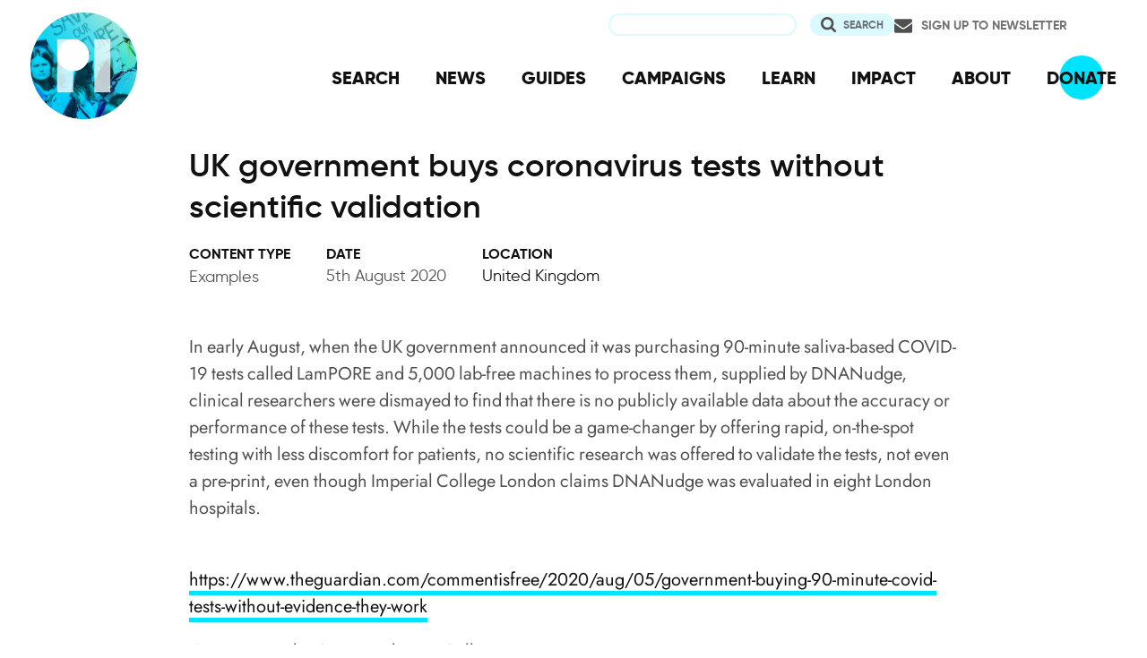

--- FILE ---
content_type: text/html; charset=UTF-8
request_url: https://www.privacyinternational.org/examples/4249/uk-government-buys-coronavirus-tests-without-scientific-validation
body_size: 6083
content:
<!DOCTYPE html>
<html lang="en" dir="ltr" prefix="og: https://ogp.me/ns#">
  <head>
    <meta charset="utf-8" />
<meta name="description" content="In early August, when the UK government announced it was purchasing 90-minute saliva-based COVID-19 tests called LamPORE and 5,000 lab-free machines to process them, supplied by DNANudge, clinical researchers were dismayed to find that there is no publicly available data about the accuracy or per" />
<link rel="canonical" href="http://www.privacyinternational.org/examples/4249/uk-government-buys-coronavirus-tests-without-scientific-validation" />
<meta name="rights" content="Creative Commons Attribution-ShareAlike 4.0 International" />
<link rel="icon" href="/sites/default/files/fav/favicon.ico" />
<link rel="icon" sizes="16x16" href="/sites/default/files/fav/favicon-16x16.png" />
<link rel="icon" sizes="32x32" href="/sites/default/files/fav/favicon-32x32.png" />
<link rel="icon" sizes="96x96" href="/sites/default/files/fav/favicon-96x96.png" />
<link rel="icon" sizes="192x192" href="/sites/default/files/fav/android-icon-192x192.png" />
<link rel="apple-touch-icon" href="/sites/default/files/fav/apple-icon-60x60.png" />
<link rel="apple-touch-icon" sizes="72x72" href="/sites/default/files/fav/apple-icon-72x72.png" />
<link rel="apple-touch-icon" sizes="76x76" href="/sites/default/files/fav/apple-icon-76x76.png" />
<link rel="apple-touch-icon" sizes="114x114" href="/sites/default/files/fav/apple-icon-114x114.png" />
<link rel="apple-touch-icon" sizes="120x120" href="/sites/default/files/fav/apple-icon-120x120.png" />
<link rel="apple-touch-icon" sizes="144x144" href="/sites/default/files/fav/apple-icon-144x144.png" />
<link rel="apple-touch-icon" sizes="152x152" href="/sites/default/files/fav/apple-icon-152x152.png" />
<link rel="apple-touch-icon" sizes="180x180" href="/sites/default/files/fav/apple-icon-180x180.png" />
<link rel="apple-touch-icon-precomposed" href="/sites/default/files/fav/apple-icon-57x57.png" />
<link rel="apple-touch-icon-precomposed" sizes="72x72" href="/sites/default/files/fav/apple-icon-72x72.png" />
<link rel="apple-touch-icon-precomposed" sizes="76x76" href="/sites/default/files/fav/apple-icon-76x76.png" />
<link rel="apple-touch-icon-precomposed" sizes="114x114" href="/sites/default/files/fav/apple-icon-114x114.png" />
<link rel="apple-touch-icon-precomposed" sizes="120x120" href="/sites/default/files/fav/apple-icon-120x120.png" />
<link rel="apple-touch-icon-precomposed" sizes="144x144" href="/sites/default/files/fav/apple-icon-114x114.png" />
<link rel="apple-touch-icon-precomposed" sizes="152x152" href="/sites/default/files/fav/apple-icon-152x152.png" />
<link rel="apple-touch-icon-precomposed" sizes="180x180" href="/sites/default/files/fav/apple-icon-180x180.png" />
<meta property="og:site_name" content="Privacy International" />
<meta property="og:url" content="http://www.privacyinternational.org/examples/4249/uk-government-buys-coronavirus-tests-without-scientific-validation" />
<meta property="og:title" content="UK government buys coronavirus tests without scientific validation" />
<meta property="og:description" content="In early August, when the UK government announced it was purchasing 90-minute saliva-based COVID-19 tests called LamPORE and 5,000 lab-free machines to process them, supplied by DNANudge, clinical researchers were dismayed to find that there is no publicly available data about the accuracy or per" />
<meta name="twitter:card" content="summary_large_image" />
<meta name="twitter:description" content="In early August, when the UK government announced it was purchasing 90-minute saliva-based COVID-19 tests called LamPORE and 5,000 lab-free machines to process them, supplied by DNANudge, clinical researchers were dismayed to find that there is no publicly available data about the accuracy or per" />
<meta name="twitter:title" content="UK government buys coronavirus tests without scientific validation" />
<meta name="twitter:site" content="@privacyint" />
<meta name="twitter:site:id" content="20982910" />
<meta name="twitter:creator:id" content="20982910" />
<meta name="twitter:creator" content="@privacyint" />
<meta name="Generator" content="Drupal 10 (https://www.drupal.org)" />
<meta name="MobileOptimized" content="width" />
<meta name="HandheldFriendly" content="true" />
<meta name="viewport" content="width=device-width, initial-scale=1.0" />
<link rel="preconnect" href="https://challenges.cloudflare.com" />
<link rel="alternate" hreflang="en" href="http://www.privacyinternational.org/examples/4249/uk-government-buys-coronavirus-tests-without-scientific-validation" />

    <title>UK government buys coronavirus tests without scientific validation | Privacy International</title>
    <link rel="stylesheet" media="all" href="/libraries/drupal-superfish/css/superfish.css?t9ml79" />
<link rel="stylesheet" media="all" href="/themes/contrib/stable/css/system/components/align.module.css?t9ml79" />
<link rel="stylesheet" media="all" href="/themes/contrib/stable/css/system/components/fieldgroup.module.css?t9ml79" />
<link rel="stylesheet" media="all" href="/themes/contrib/stable/css/system/components/container-inline.module.css?t9ml79" />
<link rel="stylesheet" media="all" href="/themes/contrib/stable/css/system/components/clearfix.module.css?t9ml79" />
<link rel="stylesheet" media="all" href="/themes/contrib/stable/css/system/components/details.module.css?t9ml79" />
<link rel="stylesheet" media="all" href="/themes/contrib/stable/css/system/components/hidden.module.css?t9ml79" />
<link rel="stylesheet" media="all" href="/themes/contrib/stable/css/system/components/item-list.module.css?t9ml79" />
<link rel="stylesheet" media="all" href="/themes/contrib/stable/css/system/components/js.module.css?t9ml79" />
<link rel="stylesheet" media="all" href="/themes/contrib/stable/css/system/components/nowrap.module.css?t9ml79" />
<link rel="stylesheet" media="all" href="/themes/contrib/stable/css/system/components/position-container.module.css?t9ml79" />
<link rel="stylesheet" media="all" href="/themes/contrib/stable/css/system/components/reset-appearance.module.css?t9ml79" />
<link rel="stylesheet" media="all" href="/themes/contrib/stable/css/system/components/resize.module.css?t9ml79" />
<link rel="stylesheet" media="all" href="/themes/contrib/stable/css/system/components/system-status-counter.css?t9ml79" />
<link rel="stylesheet" media="all" href="/themes/contrib/stable/css/system/components/system-status-report-counters.css?t9ml79" />
<link rel="stylesheet" media="all" href="/themes/contrib/stable/css/system/components/system-status-report-general-info.css?t9ml79" />
<link rel="stylesheet" media="all" href="/themes/contrib/stable/css/system/components/tablesort.module.css?t9ml79" />
<link rel="stylesheet" media="all" href="/modules/contrib/better_exposed_filters/css/better_exposed_filters.css?t9ml79" />
<link rel="stylesheet" media="all" href="/themes/contrib/stable/css/core/assets/vendor/normalize-css/normalize.css?t9ml79" />
<link rel="stylesheet" media="all" href="/themes/contrib/stable/css/core/normalize-fixes.css?t9ml79" />
<link rel="stylesheet" media="all" href="/themes/contrib/classy/css/components/action-links.css?t9ml79" />
<link rel="stylesheet" media="all" href="/themes/contrib/classy/css/components/breadcrumb.css?t9ml79" />
<link rel="stylesheet" media="all" href="/themes/contrib/classy/css/components/button.css?t9ml79" />
<link rel="stylesheet" media="all" href="/themes/contrib/classy/css/components/collapse-processed.css?t9ml79" />
<link rel="stylesheet" media="all" href="/themes/contrib/classy/css/components/container-inline.css?t9ml79" />
<link rel="stylesheet" media="all" href="/themes/contrib/classy/css/components/details.css?t9ml79" />
<link rel="stylesheet" media="all" href="/themes/contrib/classy/css/components/exposed-filters.css?t9ml79" />
<link rel="stylesheet" media="all" href="/themes/contrib/classy/css/components/field.css?t9ml79" />
<link rel="stylesheet" media="all" href="/themes/contrib/classy/css/components/form.css?t9ml79" />
<link rel="stylesheet" media="all" href="/themes/contrib/classy/css/components/icons.css?t9ml79" />
<link rel="stylesheet" media="all" href="/themes/contrib/classy/css/components/inline-form.css?t9ml79" />
<link rel="stylesheet" media="all" href="/themes/contrib/classy/css/components/item-list.css?t9ml79" />
<link rel="stylesheet" media="all" href="/themes/contrib/classy/css/components/link.css?t9ml79" />
<link rel="stylesheet" media="all" href="/themes/contrib/classy/css/components/links.css?t9ml79" />
<link rel="stylesheet" media="all" href="/themes/contrib/classy/css/components/menu.css?t9ml79" />
<link rel="stylesheet" media="all" href="/themes/contrib/classy/css/components/more-link.css?t9ml79" />
<link rel="stylesheet" media="all" href="/themes/contrib/classy/css/components/pager.css?t9ml79" />
<link rel="stylesheet" media="all" href="/themes/contrib/classy/css/components/tabledrag.css?t9ml79" />
<link rel="stylesheet" media="all" href="/themes/contrib/classy/css/components/tableselect.css?t9ml79" />
<link rel="stylesheet" media="all" href="/themes/contrib/classy/css/components/tablesort.css?t9ml79" />
<link rel="stylesheet" media="all" href="/themes/contrib/classy/css/components/tabs.css?t9ml79" />
<link rel="stylesheet" media="all" href="/themes/contrib/classy/css/components/textarea.css?t9ml79" />
<link rel="stylesheet" media="all" href="/themes/contrib/classy/css/components/ui-dialog.css?t9ml79" />
<link rel="stylesheet" media="all" href="/themes/contrib/classy/css/components/messages.css?t9ml79" />
<link rel="stylesheet" media="all" href="/themes/custom/privacy_international_2020/css/styles.css?t9ml79" />

    
  </head>
  <body class="path-node page-node-type-resource">
        <a href="#main-content" class="visually-hidden focusable skip-link">
      Skip to main content
    </a>
    
      <div class="dialog-off-canvas-main-canvas" data-off-canvas-main-canvas>
    <div class="layout-container">
  <a id="top"></a>

  <header role="banner">
      <div class="region region-branding">
    <div id="block-privacy-international-2020-site-branding" class="block block-system block-system-branding-block">
  
    
        <a href="/" rel="home" class="site-logo">
      <img src="#" alt="Home" class="random-logo" />

      <noscript>
        <img src="themes/custom/privacy_international_2020/images/logos/logo-1.png" alt="Home" />
      </noscript>
    </a>
  </div>

  </div>

      <div class="region region-header">
    <div id="block-newsletterlink-2" class="block block-block-content block-block-content5084d3cd-be5b-4f28-9432-55f7f74c4805">
  
    
      
            <div class="clearfix text-formatted field field--name-body field--type-text-with-summary field--label-hidden field__item"><p><a href="https://action.privacyinternational.org/user/register">Sign up to Newsletter</a></p></div>
      
  </div>
<div class="views-exposed-form bef-exposed-form block block-views-exposed-filter-blocks block-views-exposed-filter-blocks-block" data-drupal-selector="views-exposed-form-privacyinternationalweb-index-search-page-1" id="block-privacy-international-2020-viewsexposedfilterblock">
  
    
      <form action="/search" method="get" id="views-exposed-form-privacyinternationalweb-index-search-page-1" accept-charset="UTF-8">
  <div class="form--inline clearfix">
  <div class="js-form-item form-item js-form-type-textfield form-type-textfield js-form-item-keywords form-item-keywords">
      <label for="edit-keywords">Search</label>
        <input data-drupal-selector="edit-keywords" type="text" id="edit-keywords" name="keywords" value="" size="30" maxlength="128" class="form-text" />

        </div>
<div data-drupal-selector="edit-actions" class="form-actions js-form-wrapper form-wrapper" id="edit-actions"><input data-drupal-selector="edit-submit-privacyinternationalweb-index-search" type="submit" id="edit-submit-privacyinternationalweb-index-search" value="Search" class="button js-form-submit form-submit" />
</div>

</div>

</form>

  </div>
<div id="block-mainnavigation" class="block block-superfish block-superfishmain">
  
    
      
<ul id="superfish-main" class="menu sf-menu sf-main sf-horizontal sf-style-none" role="menu" aria-label="Menu">
  

  
  <li id="main-menu-link-content46d94688-1876-4055-a46c-fd3ac68bc004" class="sf-depth-1 sf-no-children sf-first" role="none">
    
          <a href="/advanced-search" class="sf-depth-1" role="menuitem">SEARCH</a>
    
    
    
    
      </li>


  
  <li id="main-menu-link-content530832b5-3034-4876-91d9-05ae3788343d" class="sf-depth-1 sf-no-children" role="none">
    
          <a href="/news" class="sf-depth-1" role="menuitem">NEWS</a>
    
    
    
    
      </li>


  
  <li id="main-menu-link-contentc46ee1e8-22eb-4841-a215-c41b012272ac" class="sf-depth-1 sf-no-children" role="none">
    
          <a href="/guides" class="sf-depth-1" role="menuitem">GUIDES</a>
    
    
    
    
      </li>


  
  <li id="main-menu-link-contentd3f174fd-e7b4-4776-8076-92851a44bcd0" class="sf-depth-1 sf-no-children" role="none">
    
          <a href="/campaigns" class="sf-depth-1" role="menuitem">CAMPAIGNS</a>
    
    
    
    
      </li>


  
  <li id="main-menu-link-contentf06060a5-83c4-482a-9393-ec9187b5b18f" class="sf-depth-1 sf-no-children" role="none">
    
          <a href="/learn" class="sf-depth-1" role="menuitem">LEARN</a>
    
    
    
    
      </li>


  
  <li id="main-menu-link-content3e6a0723-2eee-4e3e-a93d-86f9ba3f4f7d" class="sf-depth-1 sf-no-children" role="none">
    
          <a href="/impact" class="sf-depth-1" role="menuitem">IMPACT</a>
    
    
    
    
      </li>


  
  <li id="main-menu-link-contentc4b3d233-8bfe-43c1-b039-b9cfb1b93ead" class="sf-depth-1 sf-no-children" role="none">
    
          <a href="/about" class="sf-depth-1" role="menuitem">ABOUT</a>
    
    
    
    
      </li>


  
  <li id="main-menu-link-content5cba7e89-68b8-4354-a0a3-ff0aaa81c78e" class="sf-depth-1 sf-no-children" role="none">
    
          <a href="https://action.privacyinternational.org/civicrm/contribute/transact?reset=1&amp;id=1" class="sf-depth-1 sf-external" role="menuitem">DONATE</a>
    
    
    
    
      </li>


</ul>

  </div>

  </div>

  </header>

  
        <div class="region region-highlighted">
    <div data-drupal-messages-fallback class="hidden"></div>

  </div>

  
  <main>
            <div class="region region-content-top">
    <div id="block-privacy-international-2020-page-title" class="block block-core block-page-title-block">
  
    
      
  <h1 class="page-title"><span class="field field--name-title field--type-string field--label-hidden">UK government buys coronavirus tests without scientific validation</span>
</h1>


  </div>

  </div>

    
    <a id="main-content" tabindex="-1"></a>
    
    <div class="layout-content">
        <div class="region region-content">
    <div id="block-privacy-international-2020-content" class="block block-system block-system-main-block">
  
    
      <div class="node node--type-resource node--view-mode-full ds-3col-stacked clearfix">

  

  <div class="group-header">
    
  </div>

  <div class="group-left">
    
            <div class="field field--name-bundle-fieldnode field--type-ds field--label-hidden field__item">Examples</div>
      
  <div class="field field--name-field-date field--type-datetime field--label-above">
    <div class="field__label">Date</div>
              <div class="field__item"><time datetime="2020-08-05T12:00:00Z" class="datetime">5th August 2020</time>
</div>
          </div>

  <div class="field field--name-field-location-region-locale field--type-entity-reference field--label-above">
    <div class="field__label">Location</div>
          <div class="field__items">
              <div class="field__item"><a href="/location/united-kingdom" hreflang="en">United Kingdom</a></div>
              </div>
      </div>

  </div>

  <div class="group-middle">
    
            <div class="clearfix text-formatted field field--name-body field--type-text-with-summary field--label-hidden field__item"><p>In early August, when the UK government announced it was purchasing 90-minute saliva-based COVID-19 tests called LamPORE and 5,000 lab-free machines to process them, supplied by DNANudge, clinical researchers were dismayed to find that there is no publicly available data about the accuracy or performance of these tests. While the tests could be a game-changer by offering rapid, on-the-spot testing with less discomfort for patients, no scientific research was offered to validate the tests, not even a pre-print, even though Imperial College London claims DNANudge was evaluated in eight London hospitals.</p>

<p><br>
<a href="https://www.theguardian.com/commentisfree/2020/aug/05/government-buying-90-minute-covid-tests-without-evidence-they-work">https://www.theguardian.com/commentisfree/2020/aug/05/government-buying-90-minute-covid-tests-without-evidence-they-work</a></p>

<p>Writer: Ravindra Gupta and Dami Collier<br>
Publication: Guardian</p></div>
      
  <div class="field field--name-field-type-of-abuse field--type-entity-reference field--label-above">
    <div class="field__label">See more examples</div>
          <div class="field__items">
              <div class="field__item"><a href="/examples/tracking-global-response-covid-19" hreflang="en">Tracking the Global Response to COVID-19</a></div>
          <div class="field__item"><a href="/examples/health" hreflang="en">Health</a></div>
          <div class="field__item"><a href="/examples/dna" hreflang="en">DNA</a></div>
          <div class="field__item"><a href="/examples/health-data" hreflang="en">Health data</a></div>
              </div>
      </div>

  </div>

  <div class="group-right">
    
  <div class="field field--name-field-topic field--type-entity-reference field--label-above">
    <div class="field__label">Learn more</div>
          <div class="field__items">
              <div class="field__item"><a href="/learn/dna-and-genetic-data" hreflang="en">DNA and Genetic Data</a></div>
              </div>
      </div>

  </div>

  <div class="group-footer">
    
  </div>

</div>


  </div>

  </div>

    </div>
      </main>

        <div class="region region-content-bottom">
    <nav role="navigation" aria-labelledby="block-privacy-international-2020-publicengagement-menu" id="block-privacy-international-2020-publicengagement" class="block block-menu navigation menu--public-engagement-">
      
  <h2 id="block-privacy-international-2020-publicengagement-menu">Get Involved</h2>
  

        
                <ul class="menu menu--level-1">
                    <li class="menu-item">
        <a href="https://action.privacyinternational.org" title="Act with US">Act with Us</a>
              </li>
                <li class="menu-item">
        <a href="https://action.privacyinternational.org/civicrm/contribute/transact?reset=1&amp;id=1" title="We need your support, donate now">Donate</a>
              </li>
                <li class="menu-item">
        <a href="https://action.privacyinternational.org" title="Join">Join</a>
              </li>
        </ul>
  


  </nav>

  </div>

  
  <footer role="contentinfo">
    <div class="footer-wrapper">
      <div class="back-to-top">
        <a href="#top" title="Back to top">
          <img src="/themes/custom/privacy_international_2020/images/arrow-up-white.svg" alt="Back to top button" />
        </a>
      </div>

                <div class="region region-footer-left">
    <div id="block-newslettertemp" class="block block-block-content block-block-content146072cf-2f3a-45a1-bc65-57eb698389a3">
  
      <h2>Newsletter</h2>
    
      
            <div class="clearfix text-formatted field field--name-body field--type-text-with-summary field--label-hidden field__item"><p><a href="https://action.privacyinternational.org/user/register">Click here to sign-up to our mailing-list!</a></p>

<p><span style="display:none"><a href="https://mastodon.xyz/@privacyint" rel="me">Mastodon</a></span></p>
</div>
      
  </div>

  </div>

      
      <div class="footer-links">
                    <div class="region region-footer-top">
    <nav role="navigation" aria-labelledby="block-socialmedia-menu" id="block-socialmedia" class="block block-menu navigation menu--social-media">
      
  <h2 id="block-socialmedia-menu">Follow Us</h2>
  

        
                <ul class="menu menu--level-1">
                    <li class="menu-item">
        <a href="https://facebook.com/PrivacyInternational/" class="social social-facebook">Facebook</a>
              </li>
                <li class="menu-item">
        <a href="https://www.instagram.com/privacyinternational/" class="social social-instagram">Instagram</a>
              </li>
                <li class="menu-item">
        <a href="https://mastodon.xyz/@privacyint" rel="me" class="social social-mastodon">Mastodon</a>
              </li>
                <li class="menu-item">
        <a href="/rss.xml" class="social social-rss" data-drupal-link-system-path="rss.xml">RSS</a>
              </li>
                <li class="menu-item">
        <a href="https://twitter.com/privacyint" class="social social-twitter" title="Twitter">Twitter</a>
              </li>
                <li class="menu-item">
        <a href="https://www.youtube.com/channel/UCwyKZWhsD2YFg8huOaO3IOg" class="social social-youtube">Youtube</a>
              </li>
        </ul>
  


  </nav>
<nav role="navigation" aria-labelledby="block-privacy-international-2020-main-navigation-menu" id="block-privacy-international-2020-main-navigation" class="block block-menu navigation menu--main">
      
  <h2 id="block-privacy-international-2020-main-navigation-menu">Navigation</h2>
  

        
                <ul class="menu menu--level-1">
                    <li class="menu-item">
        <a href="/advanced-search" data-drupal-link-system-path="advanced-search">SEARCH</a>
              </li>
                <li class="menu-item">
        <a href="/news" data-drupal-link-system-path="news">NEWS</a>
              </li>
                <li class="menu-item">
        <a href="/guides" data-drupal-link-system-path="guides">GUIDES</a>
              </li>
                <li class="menu-item">
        <a href="/campaigns" data-drupal-link-system-path="campaigns">CAMPAIGNS</a>
              </li>
                <li class="menu-item">
        <a href="/learn" data-drupal-link-system-path="learn">LEARN</a>
              </li>
                <li class="menu-item">
        <a href="/impact" data-drupal-link-system-path="impact">IMPACT</a>
              </li>
                <li class="menu-item">
        <a href="/about" data-drupal-link-system-path="about">ABOUT</a>
              </li>
                <li class="menu-item">
        <a href="https://action.privacyinternational.org/civicrm/contribute/transact?reset=1&amp;id=1">DONATE</a>
              </li>
        </ul>
  


  </nav>

  </div>

        
                    <div class="region region-footer">
    <nav role="navigation" aria-labelledby="block-privacy-international-2020-footer-menu" id="block-privacy-international-2020-footer" class="block block-menu navigation menu--footer">
      
  <h2 id="block-privacy-international-2020-footer-menu">How We Fight</h2>
  

        
                <ul class="menu menu--level-1">
                    <li class="menu-item">
        <a href="/movement" title="Our Global Reach" data-drupal-link-system-path="taxonomy/term/727">Our Global Reach</a>
              </li>
                <li class="menu-item">
        <a href="/advocacy" data-drupal-link-system-path="taxonomy/term/728">Advocacy and Litigation</a>
              </li>
                <li class="menu-item">
        <a href="/reveal" data-drupal-link-system-path="taxonomy/term/726">Research</a>
              </li>
                <li class="menu-item">
        <a href="/legal-action" data-drupal-link-system-path="taxonomy/term/770">Legal Action</a>
              </li>
                <li class="menu-item">
        <a href="/demand" data-drupal-link-system-path="demand">Our Demands</a>
              </li>
        </ul>
  


  </nav>
<nav role="navigation" aria-labelledby="block-privacy-international-2020-about-menu" id="block-privacy-international-2020-about" class="block block-menu navigation menu--about">
      
  <h2 id="block-privacy-international-2020-about-menu">About</h2>
  

        
                <ul class="menu menu--level-1">
                    <li class="menu-item">
        <a href="/impact" data-drupal-link-system-path="impact">Our Impact</a>
              </li>
                <li class="menu-item">
        <a href="/about/governance" data-drupal-link-system-path="taxonomy/term/762">Governance</a>
              </li>
                <li class="menu-item">
        <a href="/about/people" data-drupal-link-system-path="taxonomy/term/763">People</a>
              </li>
                <li class="menu-item">
        <a href="/about/opportunities" data-drupal-link-system-path="taxonomy/term/764">Opportunities</a>
              </li>
                <li class="menu-item">
        <a href="/about/financials" data-drupal-link-system-path="taxonomy/term/765">Financial</a>
              </li>
                <li class="menu-item">
        <a href="https://status.privacyinternational.org" title="Downtime monitor for PI Services">Service Status</a>
              </li>
        </ul>
  


  </nav>
<nav role="navigation" aria-labelledby="block-privacy-international-2020-privacy-menu" id="block-privacy-international-2020-privacy" class="block block-menu navigation menu--privacy">
      
  <h2 id="block-privacy-international-2020-privacy-menu">Privacy</h2>
  

        
                <ul class="menu menu--level-1">
                    <li class="menu-item">
        <a href="/basic-page/618/how-we-use-and-protect-your-data" data-drupal-link-system-path="node/618">How We Use Your Data</a>
              </li>
                <li class="menu-item">
        <a href="/blog/989/our-history-security-and-what-we-do-now" data-drupal-link-system-path="node/989">How We Learned</a>
              </li>
                <li class="menu-item">
        <a href="/basic-page/618/how-we-use-and-protect-your-data#cookies" data-drupal-link-system-path="node/618">Why Cookies?!</a>
              </li>
        </ul>
  


  </nav>
<nav role="navigation" aria-labelledby="block-privacy-international-2020-resources-menu" id="block-privacy-international-2020-resources" class="block block-menu navigation menu--resources">
      
  <h2 id="block-privacy-international-2020-resources-menu">Resources</h2>
  

        
                <ul class="menu menu--level-1">
                    <li class="menu-item">
        <a href="/learning-resources/privacy-matters" data-drupal-link-system-path="taxonomy/term/772">Why Privacy Matters</a>
              </li>
                <li class="menu-item">
        <a href="/learn" data-drupal-link-system-path="learn">Learn about issues</a>
              </li>
                <li class="menu-item">
        <a href="/learning-resources/data-protection-guide" title="A guide for policy engagement on Data Protection" data-drupal-link-system-path="taxonomy/term/512">Learn about Data Protection</a>
              </li>
                <li class="menu-item">
        <a href="/examples" title="Index of media stories and reports about exploitation" data-drupal-link-system-path="examples">Browse Examples of Abuse</a>
              </li>
                <li class="menu-item">
        <a href="/learning-resources/technology-pill-podcast" title="The Technology Pill podcast" data-drupal-link-system-path="taxonomy/term/907">Listen to our podcast</a>
              </li>
        </ul>
  


  </nav>
<div id="block-privacy-international-2020-contactus" class="block block-block-content block-block-content97cb66ff-d5ca-427f-8e67-90ba8469b632">
  
      <h2>Contact Us</h2>
    
      
            <div class="clearfix text-formatted field field--name-body field--type-text-with-summary field--label-hidden field__item"><p>62 Britton Street,<br>
London,&nbsp;EC1M 5UY<br>
UK</p>

<p>Charity Registration No: 1147471</p>

<p><a href="/cdn-cgi/l/email-protection#5e373038311e2e2c37283f3d2737302a3b2c303f2a3731303f3270312c39">Click here to contact us.</a></p>

<p><a href="/cdn-cgi/l/email-protection#29595b4c5a5a69595b405f484a5040475d4c5b47485d404647484507465b4e">Click here for media and press enquiries.</a></p></div>
      
  </div>

  </div>

              </div>
    </div>
  </footer>

</div>
  </div>

    
    <script data-cfasync="false" src="/cdn-cgi/scripts/5c5dd728/cloudflare-static/email-decode.min.js"></script><script type="application/json" data-drupal-selector="drupal-settings-json">{"path":{"baseUrl":"\/","pathPrefix":"","currentPath":"node\/4249","currentPathIsAdmin":false,"isFront":false,"currentLanguage":"en"},"pluralDelimiter":"\u0003","suppressDeprecationErrors":true,"superfish":{"superfish-main":{"id":"superfish-main","sf":{"animation":{"opacity":"show","height":"show"},"speed":"fast","autoArrows":false,"dropShadows":false},"plugins":{"smallscreen":{"cloneParent":0,"mode":"window_width"},"supposition":true,"supersubs":true}}},"ajaxTrustedUrl":{"\/search":true},"user":{"uid":0,"permissionsHash":"6ca569e324888680f269d06fd6b7a44afc4d9e5fc0805fa267aa58edb75eecc7"}}</script>
<script src="/core/assets/vendor/jquery/jquery.min.js?v=3.7.1"></script>
<script src="/core/assets/vendor/once/once.min.js?v=1.0.1"></script>
<script src="/core/misc/drupalSettingsLoader.js?v=10.5.3"></script>
<script src="/core/misc/drupal.js?v=10.5.3"></script>
<script src="/core/misc/drupal.init.js?v=10.5.3"></script>
<script src="/modules/contrib/better_exposed_filters/js/better_exposed_filters.js?t9ml79"></script>
<script src="/themes/custom/privacy_international_2020/js_min/privacy-international-2020.javascript.min.js?v=1.x"></script>
<script src="/modules/contrib/superfish/js/superfish.js?v=2.0"></script>
<script src="/libraries/drupal-superfish/superfish.js?t9ml79"></script>
<script src="/libraries/drupal-superfish/jquery.hoverIntent.minified.js?t9ml79"></script>
<script src="/libraries/drupal-superfish/sfsmallscreen.js?t9ml79"></script>
<script src="/libraries/drupal-superfish/supersubs.js?t9ml79"></script>
<script src="/libraries/drupal-superfish/supposition.js?t9ml79"></script>

  <script defer data-api="/api/event" data-domain="privacyinternational.org" src="/js/script.js"></script><script>(function(){function c(){var b=a.contentDocument||a.contentWindow.document;if(b){var d=b.createElement('script');d.innerHTML="window.__CF$cv$params={r:'9c651d1fc919de81',t:'MTc2OTgxOTU2Ng=='};var a=document.createElement('script');a.src='/cdn-cgi/challenge-platform/scripts/jsd/main.js';document.getElementsByTagName('head')[0].appendChild(a);";b.getElementsByTagName('head')[0].appendChild(d)}}if(document.body){var a=document.createElement('iframe');a.height=1;a.width=1;a.style.position='absolute';a.style.top=0;a.style.left=0;a.style.border='none';a.style.visibility='hidden';document.body.appendChild(a);if('loading'!==document.readyState)c();else if(window.addEventListener)document.addEventListener('DOMContentLoaded',c);else{var e=document.onreadystatechange||function(){};document.onreadystatechange=function(b){e(b);'loading'!==document.readyState&&(document.onreadystatechange=e,c())}}}})();</script></body>
</html>
